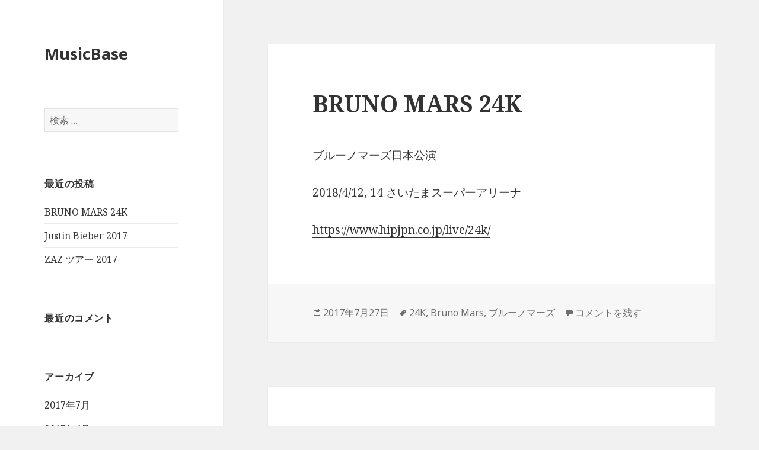

--- FILE ---
content_type: text/html; charset=UTF-8
request_url: https://musicbase.jp/
body_size: 15888
content:
<!DOCTYPE html>
<html lang="ja" class="no-js">
<head>
	<meta charset="UTF-8">
	<meta name="viewport" content="width=device-width">
	<link rel="profile" href="http://gmpg.org/xfn/11">
	<link rel="pingback" href="https://musicbase.jp/xmlrpc.php">
	<!--[if lt IE 9]>
	<script src="https://musicbase.jp/wp-content/themes/twentyfifteen/js/html5.js"></script>
	<![endif]-->
	<script>(function(html){html.className = html.className.replace(/\bno-js\b/,'js')})(document.documentElement);</script>
<title>MusicBase |</title>

<!-- All in One SEO Pack 2.3.16 by Michael Torbert of Semper Fi Web Design[489,505] -->
<link rel="canonical" href="https://musicbase.jp/topics/" />
					
			<script type="text/javascript">
			(function(i,s,o,g,r,a,m){i['GoogleAnalyticsObject']=r;i[r]=i[r]||function(){
			(i[r].q=i[r].q||[]).push(arguments)},i[r].l=1*new Date();a=s.createElement(o),
			m=s.getElementsByTagName(o)[0];a.async=1;a.src=g;m.parentNode.insertBefore(a,m)
			})(window,document,'script','//www.google-analytics.com/analytics.js','ga');

			ga('create', 'UA-76242427-2', 'auto');
			
			ga('send', 'pageview');
			</script>
<!-- /all in one seo pack -->
<link rel='dns-prefetch' href='//s0.wp.com' />
<link rel='dns-prefetch' href='//secure.gravatar.com' />
<link rel='dns-prefetch' href='//fonts.googleapis.com' />
<link rel='dns-prefetch' href='//s.w.org' />
<link href='https://fonts.gstatic.com' crossorigin rel='preconnect' />
<link rel="alternate" type="application/rss+xml" title="MusicBase &raquo; フィード" href="https://musicbase.jp/topics/feed/" />
<link rel="alternate" type="application/rss+xml" title="MusicBase &raquo; コメントフィード" href="https://musicbase.jp/topics/comments/feed/" />
		<script type="text/javascript">
			window._wpemojiSettings = {"baseUrl":"https:\/\/s.w.org\/images\/core\/emoji\/2.3\/72x72\/","ext":".png","svgUrl":"https:\/\/s.w.org\/images\/core\/emoji\/2.3\/svg\/","svgExt":".svg","source":{"concatemoji":"https:\/\/musicbase.jp\/wp-includes\/js\/wp-emoji-release.min.js?ver=4.8.1"}};
			!function(a,b,c){function d(a){var b,c,d,e,f=String.fromCharCode;if(!k||!k.fillText)return!1;switch(k.clearRect(0,0,j.width,j.height),k.textBaseline="top",k.font="600 32px Arial",a){case"flag":return k.fillText(f(55356,56826,55356,56819),0,0),b=j.toDataURL(),k.clearRect(0,0,j.width,j.height),k.fillText(f(55356,56826,8203,55356,56819),0,0),c=j.toDataURL(),b===c&&(k.clearRect(0,0,j.width,j.height),k.fillText(f(55356,57332,56128,56423,56128,56418,56128,56421,56128,56430,56128,56423,56128,56447),0,0),b=j.toDataURL(),k.clearRect(0,0,j.width,j.height),k.fillText(f(55356,57332,8203,56128,56423,8203,56128,56418,8203,56128,56421,8203,56128,56430,8203,56128,56423,8203,56128,56447),0,0),c=j.toDataURL(),b!==c);case"emoji4":return k.fillText(f(55358,56794,8205,9794,65039),0,0),d=j.toDataURL(),k.clearRect(0,0,j.width,j.height),k.fillText(f(55358,56794,8203,9794,65039),0,0),e=j.toDataURL(),d!==e}return!1}function e(a){var c=b.createElement("script");c.src=a,c.defer=c.type="text/javascript",b.getElementsByTagName("head")[0].appendChild(c)}var f,g,h,i,j=b.createElement("canvas"),k=j.getContext&&j.getContext("2d");for(i=Array("flag","emoji4"),c.supports={everything:!0,everythingExceptFlag:!0},h=0;h<i.length;h++)c.supports[i[h]]=d(i[h]),c.supports.everything=c.supports.everything&&c.supports[i[h]],"flag"!==i[h]&&(c.supports.everythingExceptFlag=c.supports.everythingExceptFlag&&c.supports[i[h]]);c.supports.everythingExceptFlag=c.supports.everythingExceptFlag&&!c.supports.flag,c.DOMReady=!1,c.readyCallback=function(){c.DOMReady=!0},c.supports.everything||(g=function(){c.readyCallback()},b.addEventListener?(b.addEventListener("DOMContentLoaded",g,!1),a.addEventListener("load",g,!1)):(a.attachEvent("onload",g),b.attachEvent("onreadystatechange",function(){"complete"===b.readyState&&c.readyCallback()})),f=c.source||{},f.concatemoji?e(f.concatemoji):f.wpemoji&&f.twemoji&&(e(f.twemoji),e(f.wpemoji)))}(window,document,window._wpemojiSettings);
		</script>
		<style type="text/css">
img.wp-smiley,
img.emoji {
	display: inline !important;
	border: none !important;
	box-shadow: none !important;
	height: 1em !important;
	width: 1em !important;
	margin: 0 .07em !important;
	vertical-align: -0.1em !important;
	background: none !important;
	padding: 0 !important;
}
</style>
<link rel='stylesheet' id='simple-payments-css'  href='https://musicbase.jp/wp-content/plugins/jetpack/modules/simple-payments/simple-payments.css?ver=4.8.1' type='text/css' media='all' />
<link rel='stylesheet' id='twentyfifteen-jetpack-css'  href='https://musicbase.jp/wp-content/plugins/jetpack/modules/theme-tools/compat/twentyfifteen.css?ver=5.2.1' type='text/css' media='all' />
<link rel='stylesheet' id='twentyfifteen-fonts-css'  href='https://fonts.googleapis.com/css?family=Noto+Sans%3A400italic%2C700italic%2C400%2C700%7CNoto+Serif%3A400italic%2C700italic%2C400%2C700%7CInconsolata%3A400%2C700&#038;subset=latin%2Clatin-ext' type='text/css' media='all' />
<link rel='stylesheet' id='genericons-css'  href='https://musicbase.jp/wp-content/plugins/jetpack/_inc/genericons/genericons/genericons.css?ver=3.1' type='text/css' media='all' />
<link rel='stylesheet' id='twentyfifteen-style-css'  href='https://musicbase.jp/wp-content/themes/twentyfifteen/style.css?ver=4.8.1' type='text/css' media='all' />
<!--[if lt IE 9]>
<link rel='stylesheet' id='twentyfifteen-ie-css'  href='https://musicbase.jp/wp-content/themes/twentyfifteen/css/ie.css?ver=20141010' type='text/css' media='all' />
<![endif]-->
<!--[if lt IE 8]>
<link rel='stylesheet' id='twentyfifteen-ie7-css'  href='https://musicbase.jp/wp-content/themes/twentyfifteen/css/ie7.css?ver=20141010' type='text/css' media='all' />
<![endif]-->
<link rel='stylesheet' id='open-sans-css'  href='https://fonts.googleapis.com/css?family=Open+Sans%3A300italic%2C400italic%2C600italic%2C300%2C400%2C600&#038;subset=latin%2Clatin-ext&#038;ver=4.8.1' type='text/css' media='all' />
<link rel='stylesheet' id='jetpack_css-css'  href='https://musicbase.jp/wp-content/plugins/jetpack/css/jetpack.css?ver=5.2.1' type='text/css' media='all' />
<script type='text/javascript' src='https://musicbase.jp/wp-includes/js/jquery/jquery.js?ver=1.12.4'></script>
<script type='text/javascript' src='https://musicbase.jp/wp-includes/js/jquery/jquery-migrate.min.js?ver=1.4.1'></script>
<link rel='https://api.w.org/' href='https://musicbase.jp/topics/wp-json/' />
<link rel="EditURI" type="application/rsd+xml" title="RSD" href="https://musicbase.jp/xmlrpc.php?rsd" />
<link rel="wlwmanifest" type="application/wlwmanifest+xml" href="https://musicbase.jp/wp-includes/wlwmanifest.xml" /> 
<meta name="generator" content="WordPress 4.8.1" />
<link rel='shortlink' href='https://wp.me/8n5d0' />

<link rel='dns-prefetch' href='//v0.wordpress.com'>
<style type='text/css'>img#wpstats{display:none}</style>		<style type="text/css">.recentcomments a{display:inline !important;padding:0 !important;margin:0 !important;}</style>
		
<!-- Jetpack Open Graph Tags -->
<meta property="og:type" content="website" />
<meta property="og:title" content="MusicBase" />
<meta property="og:url" content="https://musicbase.jp/topics/" />
<meta property="og:site_name" content="MusicBase" />
<meta property="og:image" content="https://s0.wp.com/i/blank.jpg" />
<meta property="og:locale" content="ja_JP" />
</head>

<body class="home blog">
<div id="page" class="hfeed site">
	<a class="skip-link screen-reader-text" href="#content">コンテンツへスキップ</a>

	<div id="sidebar" class="sidebar">
		<header id="masthead" class="site-header" role="banner">
			<div class="site-branding">
										<h1 class="site-title"><a href="https://musicbase.jp/topics/" rel="home">MusicBase</a></h1>
									<button class="secondary-toggle">﻿メニューとウィジェット</button>
			</div><!-- .site-branding -->
		</header><!-- .site-header -->

			<div id="secondary" class="secondary">

		
		
					<div id="widget-area" class="widget-area" role="complementary">
				<aside id="search-2" class="widget widget_search"><form role="search" method="get" class="search-form" action="https://musicbase.jp/topics/">
				<label>
					<span class="screen-reader-text">検索:</span>
					<input type="search" class="search-field" placeholder="検索 &hellip;" value="" name="s" />
				</label>
				<input type="submit" class="search-submit screen-reader-text" value="検索" />
			</form></aside>		<aside id="recent-posts-2" class="widget widget_recent_entries">		<h2 class="widget-title">最近の投稿</h2>		<ul>
					<li>
				<a href="https://musicbase.jp/topics/2017/07/27/bruno-mars-24k/">BRUNO MARS 24K</a>
						</li>
					<li>
				<a href="https://musicbase.jp/topics/2017/04/24/justin-bieber-2017/">Justin Bieber 2017</a>
						</li>
					<li>
				<a href="https://musicbase.jp/topics/2017/02/06/zaz-tour-2017/">ZAZ ツアー 2017</a>
						</li>
				</ul>
		</aside>		<aside id="recent-comments-2" class="widget widget_recent_comments"><h2 class="widget-title">最近のコメント</h2><ul id="recentcomments"></ul></aside><aside id="archives-2" class="widget widget_archive"><h2 class="widget-title">アーカイブ</h2>		<ul>
			<li><a href='https://musicbase.jp/topics/2017/07/'>2017年7月</a></li>
	<li><a href='https://musicbase.jp/topics/2017/04/'>2017年4月</a></li>
	<li><a href='https://musicbase.jp/topics/2017/02/'>2017年2月</a></li>
		</ul>
		</aside><aside id="categories-2" class="widget widget_categories"><h2 class="widget-title">カテゴリー</h2>		<ul>
	<li class="cat-item cat-item-3"><a href="https://musicbase.jp/topics/topics/live/" >LIVE</a>
</li>
		</ul>
</aside>			</div><!-- .widget-area -->
		
	</div><!-- .secondary -->

	</div><!-- .sidebar -->

	<div id="content" class="site-content">

	<div id="primary" class="content-area">
		<main id="main" class="site-main" role="main">

		
			
			
<article id="post-23" class="post-23 post type-post status-publish format-standard hentry category-live tag-24k tag-bruno-mars tag-5">
	
	<header class="entry-header">
		<h2 class="entry-title"><a href="https://musicbase.jp/topics/2017/07/27/bruno-mars-24k/" rel="bookmark">BRUNO MARS 24K</a></h2>	</header><!-- .entry-header -->

	<div class="entry-content">
		<p>ブルーノマーズ日本公演</p>
<p>2018/4/12, 14 さいたまスーパーアリーナ</p>
<p><a href="https://www.hipjpn.co.jp/live/24k/">https://www.hipjpn.co.jp/live/24k/</a></p>
	</div><!-- .entry-content -->

	
	<footer class="entry-footer">
		<span class="posted-on"><span class="screen-reader-text">投稿日: </span><a href="https://musicbase.jp/topics/2017/07/27/bruno-mars-24k/" rel="bookmark"><time class="entry-date published updated" datetime="2017-07-27T14:08:12+00:00">2017年7月27日</time></a></span><span class="tags-links"><span class="screen-reader-text">タグ </span><a href="https://musicbase.jp/topics/tag/24k/" rel="tag">24K</a>, <a href="https://musicbase.jp/topics/tag/bruno-mars/" rel="tag">Bruno Mars</a>, <a href="https://musicbase.jp/topics/tag/%e3%83%96%e3%83%ab%e3%83%bc%e3%83%8e%e3%83%9e%e3%83%bc%e3%82%ba/" rel="tag">ブルーノマーズ</a></span><span class="comments-link"><a href="https://musicbase.jp/topics/2017/07/27/bruno-mars-24k/#respond"><span class="screen-reader-text">BRUNO MARS 24K に</span>コメントを残す</a></span>			</footer><!-- .entry-footer -->

</article><!-- #post-## -->

<article id="post-14" class="post-14 post type-post status-publish format-standard hentry category-live">
	
	<header class="entry-header">
		<h2 class="entry-title"><a href="https://musicbase.jp/topics/2017/04/24/justin-bieber-2017/" rel="bookmark">Justin Bieber 2017</a></h2>	</header><!-- .entry-header -->

	<div class="entry-content">
		<p><a href src="http://udo.jp/concert/JustinBieber/article/64">http://udo.jp/concert/JustinBieber/article/64</a><br />
ジャスティン・ビーバー来日公演。</p>
<p>2017/9/23, 24 味の素スタジアム</p>
	</div><!-- .entry-content -->

	
	<footer class="entry-footer">
		<span class="posted-on"><span class="screen-reader-text">投稿日: </span><a href="https://musicbase.jp/topics/2017/04/24/justin-bieber-2017/" rel="bookmark"><time class="entry-date published" datetime="2017-04-24T13:46:10+00:00">2017年4月24日</time><time class="updated" datetime="2017-05-10T12:52:48+00:00">2017年5月10日</time></a></span><span class="comments-link"><a href="https://musicbase.jp/topics/2017/04/24/justin-bieber-2017/#respond"><span class="screen-reader-text">Justin Bieber 2017 に</span>コメントを残す</a></span>			</footer><!-- .entry-footer -->

</article><!-- #post-## -->

<article id="post-6" class="post-6 post type-post status-publish format-standard hentry category-live tag-zaz">
	
	<header class="entry-header">
		<h2 class="entry-title"><a href="https://musicbase.jp/topics/2017/02/06/zaz-tour-2017/" rel="bookmark">ZAZ ツアー 2017</a></h2>	</header><!-- .entry-header -->

	<div class="entry-content">
		<p>ZAZツアー2017</p>
<p><a href="http://www.hipjpn.co.jp/archives/43463">http://www.hipjpn.co.jp/archives/43463</a></p>
<p><a href="https://www.zazofficial.com/en/tour/">https://www.zazofficial.com/en/tour/</a></p>
<p>東京は5/8-10 オーチャードホール</p>
<p>大阪5/12　NHK HALL, 5/14 松下IMPホール</p>
<p>&nbsp;</p>
	</div><!-- .entry-content -->

	
	<footer class="entry-footer">
		<span class="posted-on"><span class="screen-reader-text">投稿日: </span><a href="https://musicbase.jp/topics/2017/02/06/zaz-tour-2017/" rel="bookmark"><time class="entry-date published" datetime="2017-02-06T12:58:09+00:00">2017年2月6日</time><time class="updated" datetime="2017-02-10T12:29:30+00:00">2017年2月10日</time></a></span><span class="tags-links"><span class="screen-reader-text">タグ </span><a href="https://musicbase.jp/topics/tag/zaz/" rel="tag">zaz</a></span><span class="comments-link"><a href="https://musicbase.jp/topics/2017/02/06/zaz-tour-2017/#respond"><span class="screen-reader-text">ZAZ ツアー 2017 に</span>コメントを残す</a></span>			</footer><!-- .entry-footer -->

</article><!-- #post-## -->

		</main><!-- .site-main -->
	</div><!-- .content-area -->


	</div><!-- .site-content -->

	<footer id="colophon" class="site-footer" role="contentinfo">
		<div class="site-info">
						<a href="https://ja.wordpress.org/">Proudly powered by WordPress</a>
		</div><!-- .site-info -->
	</footer><!-- .site-footer -->

</div><!-- .site -->

	<div style="display:none">
	</div>
<script type='text/javascript' src='https://s0.wp.com/wp-content/js/devicepx-jetpack.js?ver=202603'></script>
<script type='text/javascript' src='https://secure.gravatar.com/js/gprofiles.js?ver=2026Janaa'></script>
<script type='text/javascript'>
/* <![CDATA[ */
var WPGroHo = {"my_hash":""};
/* ]]> */
</script>
<script type='text/javascript' src='https://musicbase.jp/wp-content/plugins/jetpack/modules/wpgroho.js?ver=4.8.1'></script>
<script type='text/javascript' src='https://musicbase.jp/wp-content/themes/twentyfifteen/js/skip-link-focus-fix.js?ver=20141010'></script>
<script type='text/javascript'>
/* <![CDATA[ */
var screenReaderText = {"expand":"<span class=\"screen-reader-text\">\u30b5\u30d6\u30e1\u30cb\u30e5\u30fc\u3092\u5c55\u958b<\/span>","collapse":"<span class=\"screen-reader-text\">\u30b5\u30d6\u30e1\u30cb\u30e5\u30fc\u3092\u9589\u3058\u308b<\/span>"};
/* ]]> */
</script>
<script type='text/javascript' src='https://musicbase.jp/wp-content/themes/twentyfifteen/js/functions.js?ver=20150330'></script>
<script type='text/javascript' src='https://musicbase.jp/wp-includes/js/wp-embed.min.js?ver=4.8.1'></script>
<script type='text/javascript' src='https://stats.wp.com/e-202603.js' async defer></script>
<script type='text/javascript'>
	_stq = window._stq || [];
	_stq.push([ 'view', {v:'ext',j:'1:5.2.1',blog:'123712258',post:'0',tz:'9',srv:'musicbase.jp'} ]);
	_stq.push([ 'clickTrackerInit', '123712258', '0' ]);
</script>

</body>
</html>
